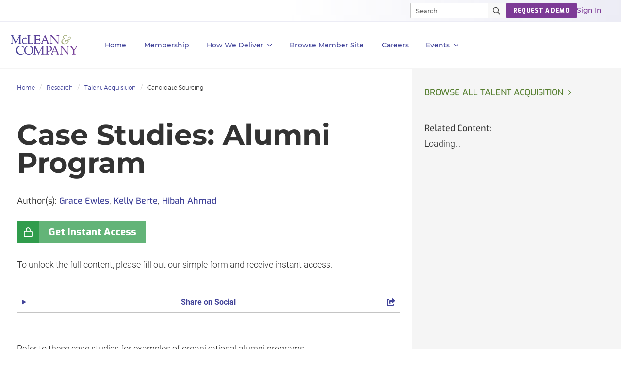

--- FILE ---
content_type: text/html; charset=utf-8
request_url: https://hr.mcleanco.com/research/case-studies-alumni-program
body_size: 21543
content:

<!DOCTYPE html>
<html lang="en" prefix="og: http://ogp.me/ns#">
  <head>
    
    <meta http-equiv="X-UA-Compatible" content="IE=Edge" />
<meta charset="utf-8">
<meta name="viewport" content="width=device-width, initial-scale=1.0">
<title>Case Studies: Alumni Program | McLean & Company</title>
<script src="//cdn.bizible.com/scripts/bizible.js" async="async"></script>
<meta http-equiv="Content-Type" content="text/html; charset=utf-8" />
<meta http-equiv="pragma" content="no-cache"/>
<meta http-equiv="expires" content="0"/>
<meta http-equiv="cache-control" content="no-cache"/>
  <!-- Google tag (gtag.js) -->
  <script>
    window.dataLayer = window.dataLayer || [];
    function gtag(){dataLayer.push(arguments);}
    gtag('js', new Date());

    gtag('event', 'page_view', {
                              'event_label': 'user_status',
                              'user_type': "prospect",
                              'logged_in': "false",
                              'membership_level': "",
                              'userId': ""
                              });
  </script>

  <!-- Pardot Tracking Script -->
  <script type="text/javascript">
piAId = '132451';
piCId = '1367';

piCId = '4632'
    
piHostname = 'pi.pardot.com';

(function() {
	function async_load(){
		var s = document.createElement('script'); s.type = 'text/javascript';
		s.src = ('https:' == document.location.protocol ? 'https://pi' : 'http://cdn') + '.pardot.com/pd.js';
		var c = document.getElementsByTagName('script')[0]; c.parentNode.insertBefore(s, c);
	}
	if(window.attachEvent) { window.attachEvent('onload', async_load); }
	else { window.addEventListener('load', async_load, false); }
})();
</script>



<!-- Google Tag Manager -->
<script>
  (function(w,d,s,l,i){w[l]=w[l]||[];w[l].push({'gtm.start':
  new Date().getTime(),event:'gtm.js'});var f=d.getElementsByTagName(s)[0],
  j=d.createElement(s),dl=l!='dataLayer'?'&l='+l:'';j.async=true;j.src=
  'https://www.googletagmanager.com/gtm.js?id='+i+dl;f.parentNode.insertBefore(j,f);
  })(window,document,'script','dataLayer','GTM-PS668XQ');
</script>

<meta name="google-site-verification" content="cNb6_7A0bKU-6eFCDOX_MV2kZPz5PD6_T1qtpnPkoN0" />


<meta name="csrf-param" content="authenticity_token" />
<meta name="csrf-token" content="cBkOkfBnEyjZf1O8Waqp51su5GT3rBUclI5bue0DgBP95Ksor78sPBi3qo9tYBTIXHcqw8U3ZR4aQ78jU9K1Sw" />

<!--[if lt IE 9]>
 <script>
    document.createElement('header');
    document.createElement('nav');
    document.createElement('section');
    document.createElement('article');
    document.createElement('aside');
    document.createElement('footer');
 </script>
<![endif]-->

<meta name="product" content="hr|">
<meta name="product_slug" content="case-studies-alumni-program">
<meta name="publicationtype" content="case-study">
<meta name="lifecycle" content="">
<meta name="categories" content="|talent-acquisition|candidate-sourcing|">
<meta name="publishdate" content="2022-04-12">
<meta name="date.modified" content="2022-04-12">
<meta name="authors" content="Grace Ewles|Kelly Berte|Hibah Ahmad|">
<meta property="og:title" content="Case Studies: Alumni Program" />
<meta name="title" content="Case Studies: Alumni Program">
<meta property="og:description" content="Candidate Sourcing | Refer to these case studies for examples of organizational alumni programs."/>
<meta name="description" content="Candidate Sourcing | Refer to these case studies for examples of organizational alumni programs.">
<meta name="keywords" content="Alumni Engagement, Alumni Network, Alumni Program, Boomerang employees, Company Alumni, Connecting to ex-employees, Corporate Alumni Program, Former employee group, Former employee program, Organizational Alumni">
<meta property="og:url" content="https://hr.mcleanco.com/research/case-studies-alumni-program" />
<meta property="og:image" content="https://cdn1.mcleanco.com/assets/social-logo-hr-6bbd34ab432897c4c076957c20731d42275c2294b747c4fac9b29226f961478c.jpg" />
<meta name="twitter:card" content="summary" />
<meta property="og:type" content="website" />

<link href="https://hr.mcleanco.com/research/case-studies-alumni-program" rel="canonical">

<!-- Le HTML5 shim, for IE6-8 support of HTML elements -->
<!--[if lt IE 9]>
  <script src="//html5shim.googlecode.com/svn/trunk/html5.js" type="text/javascript"></script>
<![endif]-->

  <link rel="stylesheet" href="https://cdn0.mcleanco.com/assets/hr/application-217c4f549a370b3b752ba9c0751ef69a8e53e0feddd79871ceda8ebddd543b3f.css" media="all" />
<link rel="stylesheet" href="https://cdn1.mcleanco.com/assets/structured/mclean/application-46238fedeee933c1d8d7df0712b84ac0d0be13e09044985c55a7f956e7b817d2.css" media="all" />

<!--[if lt IE 9]>
  <link rel="stylesheet" href="https://cdn3.mcleanco.com/assets/ie-9f3f663920417c041ad6806f1ed88e78a77f896b6ca9d7fb4624772f15ab58a2.css" media="all" />
<![endif]-->
<!--[if IE 7]>
  <link rel="stylesheet" href="https://cdn3.mcleanco.com/assets/font-awesome-ie7.min-ed7dca9ce96faa92a54c71941cc8df44bed6db361ab585c2fe8b702a89403bf9.css" media="all" />
<![endif]-->
<!--[if IE 9]>
  <link rel="stylesheet" href="https://cdn0.mcleanco.com/assets/ie9-709ba04e207f30e995eb55453a4d7113e840e9a2fe3a35c33b7d321e4493a246.css" media="all" />
<![endif]-->

<script src="https://cdn0.mcleanco.com/assets/es_application-362da3c5f5ddc9bccc2a4b49049a94b22bf214abb6d1e3246121a6fafcb2edeb.js"></script>
<script src="https://cdn0.mcleanco.com/assets/bootstrap3/application-e917ff00bd489eebef7a0693f61940ab6856ba104b9f2d1b88654eb4d5a1ad20.js"></script>
<script src="https://cdn2.mcleanco.com/assets/itrg/gainsight-5be324dab408d12c7daa4cd360e071d882c03ec586c61324cea277f960fb6d84.js"></script>
<script src="https://kit.fontawesome.com/6b0b0f72af.js" crossorigin="anonymous"></script>

<noscript><style type="text/css">.noscript-hide{display: none;}</style></noscript>

  <link rel="stylesheet" href="https://cdn0.mcleanco.com/assets/flowplayer-5a1bf7311ee7b152bcca779d09eec8d0508637d6e1c4d2848a54d5c86261855a.css" />
  <script src="https://cdn3.mcleanco.com/assets/flowplayer.min-272a4685c5040df570f52c0aa312aca69657248546b58c31410a228acc7499e2.js"></script>
  <script src="https://cdn1.mcleanco.com/assets/fas.min-cca58ef38a77821e61fc76e0f0ab37a47196263a192b65407420c7f7c39750ce.js"></script>
  <script src="https://cdn1.mcleanco.com/assets/subtitles.min-ac712fb67dc16b949db1e401f6a1a396c62f12e9dbf4f0469cb7be11b16d32e0.js"></script>
  <script src="https://cdn0.mcleanco.com/assets/speed.min-8fcced214a2088492fb25ae2ba307a3739fe7f011039581b2e75fdd2fe8793ae.js"></script>
  <script src="https://cdn1.mcleanco.com/assets/share.min-792b4ca3f8f8c9cf0b78f007245f77a1424719a91cc67da5b356e8223456022e.js"></script>
  <script src="https://cdn1.mcleanco.com/assets/itrg/video-903cddfa1f639746d7b65f5414813d892d264d1de0e724657b6cef9b4d2b661d.js" defer="defer"></script>


<link rel="apple-touch-icon" type="image/png" href="https://cdn1.mcleanco.com/assets/hr-57-b92aa48a4c7961cfc93af7e5ebb80faf20401130062b00de4f594cdb627c6cc7.png" sizes="57x57" />
<link rel="apple-touch-icon" type="image/png" href="https://cdn2.mcleanco.com/assets/hr-60-658220e4c12726ef5e42e51f121adc0329482b892930457a463e0de11d5f5b21.png" sizes="60x60" />
<link rel="apple-touch-icon" type="image/png" href="https://cdn0.mcleanco.com/assets/hr-72-e49689a775017190a1a19f1eb935affa841f16a217e796d63c723e374dca21e3.png" sizes="72x72" />
<link rel="apple-touch-icon" type="image/png" href="https://cdn2.mcleanco.com/assets/hr-76-5adf5d21d765bf516bddbc2a657dc2235159fc5d089cfe57c07e44ecfe235846.png" sizes="76x76" />
<link rel="apple-touch-icon" type="image/png" href="https://cdn3.mcleanco.com/assets/hr-114-b3518f0be8efc62d16389a7d481ad8a02ec8607a382721d41f9040d04b142d8d.png" sizes="114x114" />
<link rel="apple-touch-icon" type="image/png" href="https://cdn0.mcleanco.com/assets/hr-120-57469bca27d9fa7115b3ab78da2248b5373446b4576bd0bf03a54a37258a60f9.png" sizes="120x120" />
<link rel="apple-touch-icon" type="image/png" href="https://cdn1.mcleanco.com/assets/hr-144-303e2ec3a78a4458e5163bd5e9d232c937ce4157a97bee35bcf52e2aca1c0597.png" sizes="144x144" />
<link rel="apple-touch-icon" type="image/png" href="https://cdn0.mcleanco.com/assets/hr-152-71bfa17d5dec5998677906558a9b77f938d235f4c45ce023df8b0f1dfe98a537.png" sizes="152x152" />
<link rel="apple-touch-icon" type="image/png" href="https://cdn2.mcleanco.com/assets/hr-180-593c07cbcf145a86315f72b3704eb3bb0a0f7c3f3ab5f1bd55c3a0b1004309cb.png" sizes="180x180" />
<link rel="icon" type="image/png" href="https://cdn2.mcleanco.com/assets/hr-16-5908046a163167ba674520c244e790c036eaa66719fb5bb869f282585c980750.png" sizes="16x16" />
<link rel="icon" type="image/png" href="https://cdn3.mcleanco.com/assets/hr-32-3aeba9aa40c724c12327391ad5835b6901b601f65139d3d557514e3dd53b0d1f.png" sizes="32x32" />
<link rel="icon" type="image/png" href="https://cdn3.mcleanco.com/assets/hr-96-83cbc2a09714d8d4eec4cf23b2c1df4218bd01d51f1f12baa687c55a9599f222.png" sizes="96x96" />
<link rel="icon" type="image/png" href="https://cdn0.mcleanco.com/assets/hr-192-5493b5b5fdf5b88e5a0d5ad065c3392e08f7cb61ab20e1a412ec15a66c307c5a.png" sizes="192x192" />

<script src="//js.pusher.com/4.1/pusher.min.js"></script>

<script>
  document.addEventListener('DOMContentLoaded', function() {
      if(document.querySelectorAll('[data-pusher-enabled=true]').length > 0) {
        Pusher.logToConsole = false;
        window.pusher = new Pusher('3623975eed510f4eb9d5', {
          cluster: 'mt1',
          encrypted: 'true'
        });
      }
  });
</script>


      <!-- Google tag (gtag.js) -->
  <script>
    window.dataLayer = window.dataLayer || [];
    function gtag(){dataLayer.push(arguments);}
    gtag('js', new Date());

    gtag('event', 'page_view', {
                              'event_label': 'user_status',
                              'user_type': "prospect",
                              'logged_in': "false",
                              'membership_level': "",
                              'userId': ""
                              });
  </script>

  <!-- Pardot Tracking Script -->
  <script type="text/javascript">
piAId = '132451';
piCId = '1367';

piCId = '4632'
    
piHostname = 'pi.pardot.com';

(function() {
	function async_load(){
		var s = document.createElement('script'); s.type = 'text/javascript';
		s.src = ('https:' == document.location.protocol ? 'https://pi' : 'http://cdn') + '.pardot.com/pd.js';
		var c = document.getElementsByTagName('script')[0]; c.parentNode.insertBefore(s, c);
	}
	if(window.attachEvent) { window.attachEvent('onload', async_load); }
	else { window.addEventListener('load', async_load, false); }
})();
</script>



<!-- Google Tag Manager -->
<script>
  (function(w,d,s,l,i){w[l]=w[l]||[];w[l].push({'gtm.start':
  new Date().getTime(),event:'gtm.js'});var f=d.getElementsByTagName(s)[0],
  j=d.createElement(s),dl=l!='dataLayer'?'&l='+l:'';j.async=true;j.src=
  'https://www.googletagmanager.com/gtm.js?id='+i+dl;f.parentNode.insertBefore(j,f);
  })(window,document,'script','dataLayer','GTM-PS668XQ');
</script>

    
      <script type="application/ld+json">
    {
      "@context": "https://schema.org",
      "@type": "BreadcrumbList",
      "itemListElement":
      [
          {
            "@type": "ListItem",
            "position": 1,
            "item":
            {
              "@id": "https://hr.mcleanco.com/",
              "name": "Home"
            }
          },
          {
            "@type": "ListItem",
            "position": 2,
            "item":
            {
              "@id": "https://hr.mcleanco.com/hr-resources/research",
              "name": "Research"
            }
          },
          {
            "@type": "ListItem",
            "position": 3,
            "item":
            {
              "@id": "https://hr.mcleanco.com/browse/talent-acquisition",
              "name": "Talent Acquisition"
            }
          },
          {
            "@type": "ListItem",
            "position": 4,
            "item":
            {
              "@id": "https://hr.mcleanco.com/browse/talent-acquisition/candidate-sourcing",
              "name": "Candidate Sourcing"
            }
          }
      ]
    }
  </script>

    <script>
      document.addEventListener('DOMContentLoaded', function () {
        var publicationGainsightProperties = JSON.parse(document.querySelector('#gainsight-publication-properties').dataset.gainsightJson);
        itrg.Gainsight.submit_gainsight_event(publicationGainsightProperties);
      });
    </script>

      <!-- Start VWO Async SmartCode -->
  <link rel="preconnect" href="https://dev.visualwebsiteoptimizer.com" />
  <script type='text/javascript' id='vwoCode'>
  window._vwo_code || (function() {
  var account_id=929392,
  version=2.1,
  settings_tolerance=2000,
  hide_element='body',
  hide_element_style = 'opacity:0 !important;filter:alpha(opacity=0) !important;background:none !important;transition:none !important;',
  /* DO NOT EDIT BELOW THIS LINE */
  f=false,w=window,d=document,v=d.querySelector('#vwoCode'),cK='_vwo_'+account_id+'_settings',cc={};try{var c=JSON.parse(localStorage.getItem('_vwo_'+account_id+'_config'));cc=c&&typeof c==='object'?c:{}}catch(e){}var stT=cc.stT==='session'?w.sessionStorage:w.localStorage;code={nonce:v&&v.nonce,use_existing_jquery:function(){return typeof use_existing_jquery!=='undefined'?use_existing_jquery:undefined},library_tolerance:function(){return typeof library_tolerance!=='undefined'?library_tolerance:undefined},settings_tolerance:function(){return cc.sT||settings_tolerance},hide_element_style:function(){return'{'+(cc.hES||hide_element_style)+'}'},hide_element:function(){if(performance.getEntriesByName('first-contentful-paint')[0]){return''}return typeof cc.hE==='string'?cc.hE:hide_element},getVersion:function(){return version},finish:function(e){if(!f){f=true;var t=d.getElementById('_vis_opt_path_hides');if(t)t.parentNode.removeChild(t);if(e)(new Image).src='https://dev.visualwebsiteoptimizer.com/ee.gif?a='+account_id+e}},finished:function(){return f},addScript:function(e){var t=d.createElement('script');t.type='text/javascript';if(e.src){t.src=e.src}else{t.text=e.text}v&&t.setAttribute('nonce',v.nonce);d.getElementsByTagName('head')[0].appendChild(t)},load:function(e,t){var n=this.getSettings(),i=d.createElement('script'),r=this;t=t||{};if(n){i.textContent=n;d.getElementsByTagName('head')[0].appendChild(i);if(!w.VWO||VWO.caE){stT.removeItem(cK);r.load(e)}}else{var o=new XMLHttpRequest;o.open('GET',e,true);o.withCredentials=!t.dSC;o.responseType=t.responseType||'text';o.onload=function(){if(t.onloadCb){return t.onloadCb(o,e)}if(o.status===200||o.status===304){_vwo_code.addScript({text:o.responseText})}else{_vwo_code.finish('&e=loading_failure:'+e)}};o.onerror=function(){if(t.onerrorCb){return t.onerrorCb(e)}_vwo_code.finish('&e=loading_failure:'+e)};o.send()}},getSettings:function(){try{var e=stT.getItem(cK);if(!e){return}e=JSON.parse(e);if(Date.now()>e.e){stT.removeItem(cK);return}return e.s}catch(e){return}},init:function(){if(d.URL.indexOf('__vwo_disable__')>-1)return;var e=this.settings_tolerance();w._vwo_settings_timer=setTimeout(function(){_vwo_code.finish();stT.removeItem(cK)},e);var t;if(this.hide_element()!=='body'){t=d.createElement('style');var n=this.hide_element(),i=n?n+this.hide_element_style():'',r=d.getElementsByTagName('head')[0];t.setAttribute('id','_vis_opt_path_hides');v&&t.setAttribute('nonce',v.nonce);t.setAttribute('type','text/css');if(t.styleSheet)t.styleSheet.cssText=i;else t.appendChild(d.createTextNode(i));r.appendChild(t)}else{t=d.getElementsByTagName('head')[0];var i=d.createElement('div');i.style.cssText='z-index: 2147483647 !important;position: fixed !important;left: 0 !important;top: 0 !important;width: 100% !important;height: 100% !important;background: white !important;';i.setAttribute('id','_vis_opt_path_hides');i.classList.add('_vis_hide_layer');t.parentNode.insertBefore(i,t.nextSibling)}var o=window._vis_opt_url||d.URL,s='https://dev.visualwebsiteoptimizer.com/j.php?a='+account_id+'&u='+encodeURIComponent(o)+'&vn='+version;if(w.location.search.indexOf('_vwo_xhr')!==-1){this.addScript({src:s})}else{this.load(s+'&x=true')}}};w._vwo_code=code;code.init();})();
  </script>
  <!-- End VWO Async SmartCode -->

    <meta name="insight-app-sec-validation" content="30ea2caa-b41b-4c05-9c1d-8aec6640cb94">
    <link href="//netdna.bootstrapcdn.com/font-awesome/3.2.1/css/font-awesome.css" rel="stylesheet">
        <script>
    (function(w,q){w['QualifiedObject']=q;w[q]=w[q]||function(){(w[q].q=w[q].q||[]).push(arguments)};})(window,'qualified')
    </script>
    <script async src="https://js.qualified.com/qualified.js?token=eFMmDoxHksxZpMXa"></script>

  </head>
  <body
    data-layout='bootstrap3/application_new'
    data-site-slug=hr
    
    data-user-type=prospect data-logged-in=false
  >
    
<!-- Google Tag Manager (noscript) -->
<noscript><iframe src="https://www.googletagmanager.com/ns.html?id=GTM-PS668XQ&gtm_auth=l7aj_ih0nR4dqYyfFqTUuA&gtm_preview=env-5&gtm_cookies_win=x"
height="0" width="0" style="display:none;visibility:hidden"></iframe></noscript>
<!-- End Google Tag Manager (noscript) -->

    
    <noscript>
  <div class="alert alert-warning"><ul><li>Please enable javascript in your browser settings and refresh the page to continue.</li></ul></div>
</noscript>

    

    <div id="body-modal-yield">
      
    </div>
    <div id="body-wrap" class='silo talent-acquisition'>
      <div id="page_header">
            <header id="mco-layout-nav-acquire">
  <nav aria-label="Main">
    <div class="nav--container">

      <div class="nav--logo">
          <a href="/">
            <img alt="McLean &amp; Company" class="logo-svg nav-2023-logo-ga" src="https://cdn0.mcleanco.com/assets/logos/mco-logo-purple-gradient-fa5e1605e1e79257e68318a053194960a5019b88c90d435c20b58ce5cf54c373.svg" />
</a>      </div>

      <div class="primary-container">
        <ul class="primary-nav">
          <li role="presentation" class="primary-nav--list">
            <a class="dark-purple-500 top-level nav-2023-home-ga" href="/">Home</a>
          </li>

          <li role="presentation" class="primary-nav--list">
            <a class="dark-purple-500 top-level nav-2023-membership-ga" href="/membership">Membership</a>
          </li>

          <li role="presentation" class="primary-nav--list nav-menu--box">
            <a href="#" role="button" aria-controls="primary-nav--hr-diagnostics" class="dark-purple-500 top-level nav-menu--btn nav-2023-how-we-deliver-ga">
              How We Deliver<span class="icon link-angle" aria-hidden="true"></span>
            </a>
            <div class="primary-nav--menu">
              <div class="primary-nav--close-btn">
                <button class="close-mega-menu" aria-label="Close Menu">
                  <img alt="Close" src="https://cdn2.mcleanco.com/assets/hr/nav/close-button-x-653192eb945dba7146fad16bc44f3636bf41c935ea3dc5cf58f86ea63c36d1c3.svg" />
                </button>
              </div>
              <ul class="primary-nav--links-container flex" id="primary-nav--hr-diagnostics">
                <li class="links col-1">
                  <ul class="mega-menu-items">
                    <li>
                      <a class="dark-purple-500 hed-xxs nav-2023-executive-services-ga" href="/services/executive-services">Executive Services</a>
                      <span class="body-xs">Accelerate your personal development and tackle HR challenges with the guidance of an HR leader.</span>
                    </li>
                    <li>
                      <a class="dark-purple-500 hed-xxs nav-2023-workshops-ga" href="/services/workshops">Workshops</a>
                      <span class="body-xs">An innovative approach to kick start strategic HR projects. Your most pressing HR problems solved in one week...</span>
                    </li>
                    <li>
                      <a class="dark-purple-500 hed-xxs nav-2023-all-services-ga" href="/services">All Services</a>
                      <span class="body-xs">Explore all of our membership services.</span>
                    </li>
                  </ul>
                </li>
                <li class="links col-2">
                  <ul class="mega-menu-items">
                    <li>
                      <a class="dark-purple-500 hed-xxs nav-2023-hr-diagnostics-surveys-ga" href="/hr-diagnostics">HR Diagnostic Surveys</a>
                      <span class="body-xs">Our diagnostics are the simplest way to collect the data you need and turn it into actionable insights.</span>
                    </li>
                    <li>
                      <a class="dark-purple-500 hed-xxs nav-2023-training-programs-ga" href="/training/programs">Training Programs</a>
                      <span class="body-xs">Designed to improve skills through real-world examples and facilitated conversations.</span>
                    </li>
                  </ul>
                </li>
                <li class="links col-3">
                  <ul class="mega-menu-items">
                    <li>
                      <a class="dark-purple-500 hed-xxs nav-2023-guided-implementations-ga" href="/services/guided-implementations">Guided Implementations</a>
                      <span class="body-xs">Receive unlimited over-the-phone support when you need it most to navigate projects successfully.</span>
                    </li>
                    <li>
                      <a class="dark-purple-500 hed-xxs nav-2023-hr-research-ga" href="/browse">HR Research</a>
                      <span class="body-xs">Our research and advisory covers hundreds of HR topics across all core roles within the industry.</span>
                    </li>
                  </ul>
                </li>
                <li class="links promo--container">
  
  
</li>

              </ul>
            </div>
          </li>

          <li role="presentation" class="primary-nav--list">
            <a id="browse-member-site-link-nav" class="dark-purple-500 top-level ga-bms-link nav-2023-browse-member-ga" role="button" href="https://hr.mcleanco.com/research/case-studies-alumni-program">Browse Member Site</a>
          </li>

          <li role="presentation" class="primary-nav--list">
            <a class="dark-purple-500 top-level nav-2023-careers-ga" role="button" href="/about/careers">Careers</a>
          </li>

            <li role="presentation" class="primary-nav--list nav-menu--box">
              <a role="button" aria-controls="primary-nav--events" class="dark-purple-500 top-level nav-menu--btn" id="events-dropdown-link-nav" href="#">
                Events<span class="icon link-angle" aria-hidden="true"></span>
</a>              <div class="primary-nav--menu">
                <div class="primary-nav--close-btn">
                  <button class="close-mega-menu" aria-label="Close Menu">
                    <img alt="Close" src="https://cdn2.mcleanco.com/assets/hr/nav/close-button-x-653192eb945dba7146fad16bc44f3636bf41c935ea3dc5cf58f86ea63c36d1c3.svg" />
                  </button>
                </div>
                <ul class="primary-nav--links-container flex" id="primary-nav--events">
                  <li class="links col-1">
                    <ul class="mega-menu-items">
                      <li><a id="upcoming-events-link-nav" class="dark-purple-500 lead-link" href="/events">Upcoming Events</a></li>
                      <li><a id="mclean-signature-link-nav" class="dark-purple-500 lead-link" href="/events/mclean-company-signature">McLean Signature</a></li>
                      <li><a id="peer-forum-link-nav" class="dark-purple-500 lead-link" href="/events/executive-peer-forum">HR Executive Peer Forum</a></li>
                    </ul>
                  </li>
                  <li class="links promo--container">
  
  
</li>

                </ul>
              </div>
            </li>
        </ul>
      </div>

      <div class="switch-section">
        <div class="top-bar--wrapper">
          <ul class="top-bar--links">
            <li role="presentation" class="nav-search">
              <div class="mco-nav-search-bar">
  <form class="search-form" data-controller="search-form" action="https://hr.mcleanco.com/search" accept-charset="UTF-8" method="get">
    <div class="search--container">
      <input type="search" name="q" id="searchInput" class="search-input" size="20" placeholder="Search" maxlength="255" aria-label="Search" data-search-form-target="input" />
      <div class="search--icons">
        <a tabindex="-1" class="search--close" id="close-button" role="button" aria-label="Clear results"></a>
      </div>
    </div>
    <button id="main-search-submit" name="button" class="main-search-submit nav-2023-search-ga" type="submit" aria-label="Submit Search">
      <img alt="Search" class="search--icon" src="https://cdn1.mcleanco.com/assets/hr/nav/magnifying-glass-pro-8adfc90491e129c9dd4299fb34c229c4b6c913e745d44f52ceb32f6a446fa61f.svg" />
      <img alt="Search" class="search--icon active" src="https://cdn3.mcleanco.com/assets/hr/nav/magnifying-glass-pro-white-3c5fc75998d051817ed728a1beb813da52b5580a36285a067bf9c1ce29d524d9.svg" />
    </button>
</form></div>

            </li>
            <li role="presentation">
              <a class="mco-label-default white btn-cta btn-purple nav-2023-request-demo-ga" role="button" href="/request-a-demo">REQUEST A DEMO</a>
            </li>
            <li role="presentation">
              <a class="dek-sm light-purple-500 ga-login nav-2023-sign-in-ga" href="https://hr.mcleanco.com/session/new?login_redirect=%2Fresearch%2Fcase-studies-alumni-program">Sign In</a>
            </li>
          </ul>
        </div>
      </div>
    </div>

    <div class="nav-container--mobile">
      <div class="mobile--nav flex">
        <div class="mobile--logo">
            <a href="/">
              <img alt="McLean &amp; Company" src="https://cdn0.mcleanco.com/assets/logos/mco-logo-purple-gradient-fa5e1605e1e79257e68318a053194960a5019b88c90d435c20b58ce5cf54c373.svg" />
</a>        </div>
        <div class="mobile--start-menu flex">
          <button class="mobile--nav-top--search" aria-controls="mco-acq-mobile-nav">
            <img alt="Close" src="https://cdn1.mcleanco.com/assets/hr/nav/magnifying-glass-pro-mobile-a058233c1dac4850748ef36022118be098cbf6a3fd08bf9d6d3fc812812d9ae9.svg" />
          </button>
          <button class="mobile--nav-top--menu" aria-controls="mco-acq-mobile-nav-search">
            <img alt="Menu" src="https://cdn3.mcleanco.com/assets/hr/nav/hamburger-lines-1b085e5392f70c893b563bf407ac830b5958aa1d1eaeddf9aaefeaeaad90a84a.svg" />
          </button>
          <button class="mobile-menu-close hide">
            <img alt="Close" src="https://cdn2.mcleanco.com/assets/hr/nav/close-button-x-653192eb945dba7146fad16bc44f3636bf41c935ea3dc5cf58f86ea63c36d1c3.svg" />
          </button>
        </div>

        <div class="mobile-search-container">
          <div class="mobile-nav-search" id="mco-acq-mobile-nav-search">
            <div class="nav-search">
              <div class="mco-mobile-nav--search-bar flex">
  <form class="search-form" data-controller="search-form" action="https://hr.mcleanco.com/search" accept-charset="UTF-8" method="get">
    <div class="search--container">
      <button id="main-search-submit" class="main-search-submit nav-2023-search-ga" type="submit">
        <img alt="Close" src="https://cdn1.mcleanco.com/assets/hr/nav/magnifying-glass-pro-mobile-a058233c1dac4850748ef36022118be098cbf6a3fd08bf9d6d3fc812812d9ae9.svg" />
      </button>
      <input id="searchInput" class="search-input" size="20" name="q" type="search" placeholder="Search" maxlength="255" data-search-form-target="input"></input>
      <div class="search--icons">
        <button tabindex="-1" class="search--close" id="close-button" role="button" aria-label="Clear results"></button>
      </div>
    </div>
</form></div>

            </div>
              <div class="mobile-nav--suggested-search">
    <ul>
      <li class="title mco-label-default dark-purple-500">Suggested Pages</li>
        <li> <a href="https://hr.mcleanco.com/training/programs">Training Programs</a> </li>
        <li> <a href="https://hr.mcleanco.com/hr-diagnostics">Diagnostics</a> </li>
        <li> <a href="https://hr.mcleanco.com/services/executive-services">Executive Services</a> </li>
    </ul>
  </div>

          </div>
        </div>

        <div class="mobile-container">
          <ul class="mobile-nav flex" id="mco-acq-mobile-nav">
            <li role="presentation" class="mobile-nav--list">
              <a class="dark-purple-500 mobile-menu nav-2023-home-ga" href="/">Home</a>
            </li>

            <li role="presentation" class="mobile-nav--list">
              <a class="dark-purple-500 mobile-menu nav-2023-membership-ga" href="/membership">Membership</a>
            </li>

            <li role="presentation" class="mobile-nav--list">
              <a role="button" aria-controls="mco-acq-mobile-menu--how-we-deliver" class="dark-purple-500 mobile-menu nav-menu--btn-mobile icon link-angle nav-2023-how-we-deliver-ga">How We Deliver</a>
              <div role="menu" class="mobile-nav--menu hide-list">
                <ul class="mobile-nav--links-container flex">
                  <li role="presentation" class="links">
                    <ul class="mobile-menu-items" id="mco-acq-mobile-menu--how-we-deliver">
                      <div class="prev-link link-angle-left dark-purple-500">All</div>
                      <h2 class="mco-label-default dark-purple-500">How We Deliver</h2>
                      <li><a class="dark-purple-500 light-font nav-2023-executive-services-ga" href="/services/executive-services">Executive Services</a></li>
                      <li><a class="dark-purple-500 light-font nav-2023-hr-diagnostics-surveys-ga" href="/hr-diagnostics">HR Diagnostic Surveys</a></li>
                      <li><a class="dark-purple-500 light-font nav-2023-guided-implementations-ga" href="/services/guided-implementations">Guided Implementations</a></li>
                      <li><a class="dark-purple-500 light-font nav-2023-workshops-ga" href="/services/workshops">Workshops</a></li>
                      <li><a class="dark-purple-500 light-font nav-2023-training-programs-ga" href="/training/programs">Training Programs</a></li>
                      <li><a class="dark-purple-500 light-font nav-2023-hr-research-ga" href="/browse">HR Research</a></li>
                      <li><a class="dark-purple-500 light-font nav-2023-all-services-ga" href="/services">All Services</a></li>
                    </ul>
                  </li>
                </ul>
              </div>
            </li>

            <li role="presentation" class="mobile-nav--list">
              <a id="browse-member-site-link-nav-mobile" class="dark-purple-500 mobile-menu ga-bms-link nav-2023-browse-member-ga" role="menuitem" href="https://hr.mcleanco.com/research/case-studies-alumni-program">Browse Member Site</a>
            </li>

            <li role="presentation" class="mobile-nav--list">
              <a class="dark-purple-500 mobile-menu nav-2023-careers-ga" role="menuitem" href="/about/careers">Careers</a>
            </li>

              <li role="presentation" class="mobile-nav--list">
                <a role="button" aria-controls="mco-eng-mobile-menu--events" class="dark-purple-500 mobile-menu mobile-nav--events nav-menu--btn-mobile icon link-angle" id="mobile-events-dropdown-link-nav" href="#">Events</a>
                <div role="menu" class="mobile-nav--menu hide-list">
                  <ul class="mobile-nav--links-container flex">
                    <li role="presentation" class="links">
                      <ul class="mobile-menu-items" id="mco-acq-mobile-menu--events">
                        <div class="prev-link link-angle-left dark-purple-500">All</div>
                        <h2 class="mco-label-default dark-purple-500">Events</h2>
                        <li><a class="dark-purple-500 light-font" id="mobile-upcoming-events-link-nav" href="/events">Upcoming Events</a></li>
                        <li><a class="dark-purple-500 light-font" id="mobile-mclean-signature-link-nav" href="/events/mclean-company-signature">McLean Signature</a></li>
                        <li><a id="peer-forum-link-nav" class="dark-purple-500 light-font" href="/events/executive-peer-forum">HR Executive Peer Forum</a></li>
                      </ul>
                    </li>
                  </ul>
                </div>
              </li>
            <hr>

            <li role="presentation" class="mobile-nav--trial">
              <p class="light-purple-500">Start Your HR Team's 30-Day Trial.</p>
              <a class="mco-label-default white btn-cta btn-purple nav-2023-request-demo-ga" role="button" href="/request-a-demo">REQUEST A DEMO</a>
            </li>

            <li role="presentation" class="mobile-nav--sign-in">
              <p class="dark-purple-500">Already have an account?</p>
              <!-- This link is a placeholder to repview session page -->
              <a class="hed-xxs light-purple-500 ga-login nav-2023-sign-in-ga" href="https://hr.mcleanco.com/session/new?login_redirect=%2Fresearch%2Fcase-studies-alumni-program">Sign In</a>
            </li>
          </ul>
        </div>
      </div>
    </div>
  </nav>
</header>


      </div>

      <div class="content">
        
          <div id="flash">
    
  </div>

        

<div id="publication" class="publication-styles-2022">

  


  

  <section class="pub-content">
    <div class="container">
      <div class="row">
        <div class="col-md-8 pub-body">
          

<ul class="breadcrumb">
    <li><a id="breadcrumb-link-home" href="https://hr.mcleanco.com/">Home</a>  </li>
    <li><a id="breadcrumb-link-research" href="https://hr.mcleanco.com/hr-resources/research">Research</a>  </li>
    <li><a id="breadcrumb-link-talent-acquisition" href="https://hr.mcleanco.com/browse/talent-acquisition">Talent Acquisition</a>  </li>
    <li><a id="breadcrumb-link-candidate-sourcing" href="https://hr.mcleanco.com/browse/talent-acquisition/candidate-sourcing">Candidate Sourcing</a> </li>
</ul>


          <h1>Case Studies: Alumni Program</h1>

          <p class="pub-meta">
                  Author(s):
                <strong class="author">Grace Ewles</strong>,
                <strong class="author">Kelly Berte</strong>,
                <strong class="author">Hibah Ahmad</strong>
                  <br>
          </p>


            <div class="row">
  <div class="col-sm-12 publication-ctas">

  </div>
</div>


              <div class="col-sm-12 no-padding get-access-pub-side">
  <div class="article-download right">
    <div class="article-download-inside">
      <div class="ribbon">
        <div class="articleDownloadHeader">
          <h3>
            1 Download
          </h3>
        </div>
        <div class="articleDownloadPadding">
            <a class="fa-button-green fa-lock bounceY instant-access js-ga_event pardotTrackClick unlock-button" id="launch-unlock-modal-publication-body" data-toggle="modal" data-ga-category="Unlock" data-ga-action="Form Shown" data-ga-label="" data-ga-uniq="true" href="#unlock-modal">Get Instant Access</a>
            <div class="unlock-text">To unlock the full content, please fill out our simple form and receive instant access.</div>
            
<div id="unlock-modal" class="js-customer_request_modal modal fade acquire-download-modal trial-expand js-unlock_modal" tabindex="-1" role="dialog" aria-labelledby="unlock-modal_title" aria-hidden="true" data-logged-in="0" data-layout-version="3">
  <div class="modal-dialog">
    <div class="modal-content">
      <div class="modal-header">
        <button type="button" class="close" data-dismiss="modal" aria-hidden="true"><span class="fa fa-remove"></span></button>
          <h3 id="unlock-modal_subject">Unlock Case Study</h3>
          <h4 id="unlock-modal_title">Get Instant Access</h4>
      </div>
      <div class="modal-body" style="overflow-x:hidden;">
          <p class="alert-block-bot">
  <span class="alert-icon"></span>
  <span class="alert-text">
    Our systems detected an issue with your IP. If you think this is an error please submit your concerns via our <a href="/about/contact_us">contact form</a>.
  </span>
</p>
      </div>
    </div>
  </div>
</div>


        </div>
      </div>
    </div>
  </div>
</div>


            <div class="pub-social">
              <div id="content-item-98583">
                <div class="social-share-bar">


  <details class="details social-section" data-controller="details-toggle" data-details-toggle-target="details">
  <summary class="details__summary">
    Share on Social
    <span class="fa fa-share-square" aria-hidden="true"></span>
  </summary>
  <div class="details__content">
    
    <p>Select Social Platform:</p>
<div class="social-links-widget">
  <a class="ds-button-social" id="share-on-twitter-link" target="_blank" title="Share on X" data-ga-social="twitter" data-ga-publication-title="Publication - Case Studies: Alumni Program" data-gainsight-json="{}" href="https://twitter.com/intent/tweet?text=Case+Studies%3A+Alumni+Program -&amp;url=https://hr.mcleanco.com/research/case-studies-alumni-program">
    <span class="fa-brands fa-x-twitter" aria-hidden="true"></span>
    <span class="sr-only">Share on X</span>
</a>
  <a class="ds-button-social" id="share-on-linkedin-link" target="_blank" title="Share on LinkedIn" data-ga-social="linkedIn" data-ga-publication-title="Publication - Case Studies: Alumni Program" data-gainsight-json="{}" href="http://www.linkedin.com/shareArticle?mini=true&amp;url=https://hr.mcleanco.com/research/case-studies-alumni-program&amp;title=Case+Studies%3A+Alumni+Program">
    <span class="fa-brands fa-linkedin" aria-hidden="true"></span>
    <span class="sr-only">Share on LinkedIn</span>
</a></div>


    <button type="button"
        class="close-details-btn btn-block js-social-dropdown-cancel"
        data-action="details-toggle#close"
        id="share-on-social-cancel-link">
  Cancel
</button>

  </div>
</details>


</div>

              </div>
            </div>

              <span id="gainsight-publication-properties" data-gainsight-json="{}"></span>

<div id="article" class="case-study">



      <div class="seo_summary">
<p>Refer to these case studies for examples of organizational alumni programs.</p><p>These case studies will give you examples of:</p><ul><li>How a grassroots alumni group can catalyze a global program.</li><li>How alumni programs benefit organizations in the long-term.</li><li>How alumni programs can evolve over time.</li></ul>      </div>
      <div class="clearfix"></div>
</div>

            <div class="tag-list">
              <h4>Tags</h4>
                <a id="publication-tag-alumni-engagement" href="/tags/alumni-engagement">Alumni Engagement</a>, <a id="publication-tag-alumni-network" href="/tags/alumni-network-cc58a5f5-c8d6-4af3-817c-ea0bcbfe8bcb">Alumni Network</a>, <a id="publication-tag-alumni-program" href="/tags/alumni-program">Alumni Program</a>, <a id="publication-tag-boomerang-employees" href="/tags/boomerang-employees-67def3f7-7302-4c2e-8056-30192646bb9d">Boomerang employees</a>, <a id="publication-tag-company-alumni" href="/tags/company-alumni">Company Alumni</a>, <a id="publication-tag-connecting-to-ex-employees" href="/tags/connecting-to-ex-employees">Connecting to ex-employees</a>, <a id="publication-tag-corporate-alumni-program" href="/tags/corporate-alumni-program">Corporate Alumni Program</a>, <a id="publication-tag-former-employee-group" href="/tags/former-employee-group">Former employee group</a>, <a id="publication-tag-former-employee-program" href="/tags/former-employee-program">Former employee program</a>, <a id="publication-tag-organizational-alumni" href="/tags/organizational-alumni">Organizational Alumni</a>
            </div>
        </div>

          <div id="publicationaside" class="col-md-4">


              <div class="category-link">
                <span class="color-talent-acquisition">
                  <a id="browse-all-talent-acquisition-link" href="https://hr.mcleanco.com/browse/talent-acquisition">Browse all Talent Acquisition</a>
                </span>
              </div>

                <h3 class="font-condensed tracking-tight text-black">Related Content:</h3>
  <div id="most_related" class="loader">Loading...</div>

  <script language="javascript">
    count = 0;
    $(function () {
      checkRelatedPublications();
    });

    function checkRelatedPublications() {
      if($('#most_related').text() == "Loading...") {
        $.getScript('/related_publications?id=' + 98583);
      }
    }
  </script>

              <div class="clearfix"></div>
              

              <div class="related-content">
                

              </div>
          </div><!-- </publicationaside> -->


      </div>
    </div>
  </section>

</div>





      </div>
      <div class="clearfix"></div>

        <section id="feature-alert" class="feature-bar-wrapper sticky-alert">
  <div class="wrapper container-fluid ">
    
  </div>
</section>
<footer id="acquire-footer">
  <section>
    <div class="footer-cta-content">
      <h2 class="footer-heading">Want <br>Measurable <br> Results?</h2>
      <p class="cta-copy">Let us show you how. <br> Book your free consultation now.</p>
      <a class="btn-cta btn-marketing btn-marketing-green" href="/request-a-demo">Request a Demo</a>
    </div>
    <div class="footer-link-content">
      <div class="footer-top-block">
        <div class="footer-link-block">
          <h3 class="section-heading">Company</h3>
          <ul class="footer-link-list">
            <li><a class="footer-link" href="/about">About Us</a></li>
            <li><a class="footer-link" href="/about/member-testimonials">Member Testimonials</a></li>
            <li><a class="footer-link" href="/about/careers">Careers</a></li>
            <li><a class="footer-link" data-gainsight-json="{}" href="/about/contact_us">Contact Us</a></li>
            <li><a class="footer-link" href="/news">Newsroom</a></li>
          </ul>
        </div>
      </div>
      <div class="footer-link-block">
        <h3 class="section-heading">Become a Member</h3>
        <ul class="footer-link-list">
          <li><a class="footer-link" href="/membership">Membership</a></li>
        </ul>
        <br>
        <h3 class="section-heading">Member Resources</h3>
        <ul class="footer-link-list">
          <li><a class="footer-link" href="/browse">Browse Research</a></li>
          <li><a class="footer-link" href="/browse/new">Upcoming</a></li>
        </ul>
      </div>
      <div class="footer-link-block">
        <h3 class="section-heading">Services</h3>
        <ul class="footer-link-list">
          <li><a class="footer-link" href="/hr-diagnostics">HR Diagnostics</a></li>
          <li><a class="footer-link" href="/training/training-downloads">Training Downloads</a></li>
          <li><a class="footer-link" href="/training/programs">Training Programs</a></li>
          <li><a class="footer-link" href="/academy">McLean Academy</a></li>
          <li><a class="footer-link" href="/services/workshops">Workshops</a></li>
          <li><a class="footer-link" href="/services/consulting">HR Consulting</a></li>
        </ul>
        <br>
        <ul class="footer-link-list">
          <li><a class="footer-link" href="/about/usage-and-citation-policy">Usage &amp; Citation</a></li>
        </ul>
      </div>
      <div class="footer-link-block">
        <div class="link-block">
          <h3>Certifications</h3>
          <ul id="certifications">
            <li><img class="SOC-logo" alt="American Institute of Chartered Professional Accountants’ Service Organization Controls (SOC) certification" loading="lazy" src="https://cdn2.mcleanco.com/assets/certifications/SOC_NonCPA-30517ce526bb5d2eb00aad00e4d8ce09877d844e05adcfe3ce0f530a0df9ce88.png" /></li>
            <li><img class="cyber-essent-logo" alt="National Cyber Security Centre’s Cyber Essentials certification" loading="lazy" src="https://cdn0.mcleanco.com/assets/certifications/cyber-essentials-cert-41ce641e34290b357bcc14eb6e36a5c47a5ce4d97e14df8e2434f7c0a3012276.png" /></li>
            <li><img class="pwc-logo" alt="The PwC certification seal" loading="lazy" src="https://cdn0.mcleanco.com/assets/certifications/pwc-cert-91b47e8fb9ec334744daedb652b3a9e13484ce2db18035af680414c3d38ea62d.png" /></li>
          </ul>
        </div>
      </div>
    </div>
    <div class="footer-contact-content">
      <div class="footer-top-block">
        <h3>Contact Us Today</h3>
        <div class="footer-contact-block">
          <p class="phone-number">Toll-Free (US &amp; Canada):</p>
          <h3><span class="desktop-number">+1-877-281-0480</span><a id="hr-footer-north-america-phone" class="mobile-number" href="tel:+18772810480">+1-877-281-0480</a></h3>
        </div>
        <div class="footer-contact-block">
          <p class="phone-number">International:</p>
          <h3><span class="desktop-number">+1-703-544-9513</span><a id="hr-footer-international-phone" class="mobile-number" href="tel:+17035449513">+1-703-544-9513</a></h3>
          <a class="btn-cta btn-marketing btn-marketing-blue no-margin" data-gainsight-json="{}" href="/about/contact_us">Message Us</a>
        </div>
        <div class="social-list">
          <ul class="inline-list-container hr-social-list">
            <li>
              <a href="http://www.linkedin.com/companies/mclean-&amp;-company" title="Find us on LinkedIn" class="social-media-link bg-linkedin" aria-label="LinkedIn" target="_blank" rel="nofollow noopener">
                <span class="fa fa-solid fa-linkedin"></span>
              </a>
            </li>
            <li>
              <a href="http://twitter.com/hrmcleanco" title="Follow us on Twitter" class="social-media-link bg-twitter text-white" aria-label="Twitter" target="_blank" rel="nofollow noopener">
              <span class="fa-brands fa-x-twitter text-white body-xl"></span>
              </a>
            </li>
            <li>
              <img alt="" class="itrg-hashtag hr-logo img-responsive" loading="lazy" src="https://cdn3.mcleanco.com/assets/logos/mco-logo-purple-gradient-30d1171bd426f6e5f3e315f47247ed93e7cbabcee991fd8da798e9078b755981.png" />
            </li>
          </ul>
        </div>
      </div>
    </div>
  </section>
</footer>
<div class="footer-small-print">
  <span>&copy; Mclean & Company &#124; <a href="/terms">Terms of Use</a> &#124; <a href="/terms/privacy">Privacy Policy</a></span>
</div>


  <div id="mli-modal" class="refreshed-modal js-customer_request_modal modal fade refreshed-modal" tabindex="-1" role="dialog" aria_labelledby="mli-modal_title" aria_hidden="true" data-layout-version="3" data-logged-in="0" data-submission-ajax-path-present="false">
    <div class="modal-dialog">
      <div class="modal-content">
        <div class="modal-header">
          <button type="button" id='customer-request-modal-close' class="close" data-dismiss="modal" aria-hidden="true">
            <span class="fa fa-solid fa-remove"></span>
          </button>
          <h3 id="mli-modal_subject">Request a Demo</h3>
          <h4 id="mli-modal_title">IT Research &amp; Advisory Services</h4>
        </div>
        <div class="modal-body" style="overflow-x:hidden;">
          
          
            <p class="alert-block-bot">
  <span class="alert-icon"></span>
  <span class="alert-text">
    Our systems detected an issue with your IP. If you think this is an error please submit your concerns via our <a href="/about/contact_us">contact form</a>.
  </span>
</p>
        </div>
      </div>
    </div>
</div>


      

<script type="text/javascript">
  (function(i,s,o,g,r,a,m){i['SLScoutObject']=r;i[r]=i[r]||function(){
  (i[r].q=i[r].q||[]).push(arguments)},i[r].l=1*new Date();a=s.createElement(o),
  m=s.getElementsByTagName(o)[0];a.async=1;a.src=g;m.parentNode.insertBefore(a,m)
  })(window,document,'script','https://scout-cdn.salesloft.com/sl.js','slscout');
  slscout(["init", "eyJ0eXAiOiJKV1QiLCJhbGciOiJIUzI1NiJ9.eyJ0IjoxMDc1Mn0.fuPkMHpyunsl9RHU1_-QXKvxfIp5OA-cpDCIGfTab1w"]);
</script>

  <script type="application/ld+json"> {
  "@context": "http://schema.org",
  "@type": "Organization",
  "name": "McLean & Company",
  "alternateName": "McleanCo",
  "url": "https://hr.mcleanco.com/",
  "logo": "https://cdn0.mcleanco.com/assets/logos/mco-logo-purple-gradient-137bbf70d06c351307a07b38844233d5ad92ce483e8297473bcd6f5c5180e9fe.png",
  "contactPoint": [
    {
      "@type": "ContactPoint",
      "telephone": "+1-877-281-0480",
      "contactType": "customer service",
      "contactOption": "TollFree",
      "areaServed": ["CA", "US"],
      "availableLanguage": "English"
    }, {
      "@type": "ContactPoint",
      "telephone": "+1-703-544-9513",
      "contactType": "customer service",
      "areaServed": "International",
      "availableLanguage": "English"
    }
  ],
  "address": [{"@type":"PostalAddress","streetAddress":"1225 South Clark Street, Suite 1310","addressLocality":"Arlington","addressRegion":"VA","postalCode":"22202","addressCountry":"US"},{"@type":"PostalAddress","streetAddress":"3960 Howard Hughes Parkway, Suite 500","addressLocality":"Las Vegas","addressRegion":"NV","postalCode":"89169","addressCountry":"US"},{"@type":"PostalAddress","streetAddress":"345 Ridout Street North","addressLocality":"London","addressRegion":"ON","postalCode":"N6A 2N8","addressCountry":"CA"},{"@type":"PostalAddress","streetAddress":"10 York Road, Suite 5W127","addressLocality":"London","postalCode":"SE1 7ND","addressCountry":"GB"},{"@type":"PostalAddress","streetAddress":"71 Robinson Road, #14-130","postalCode":"068895","addressCountry":"SG"},{"@type":"PostalAddress","streetAddress":"320 Pitt Street, Level 6","addressLocality":"Sydney","addressRegion":"NSW","postalCode":"2000","addressCountry":"AU"},{"@type":"PostalAddress","streetAddress":"888 Yonge Street","addressLocality":"Toronto","addressRegion":"ON","postalCode":"M4W 2J2","addressCountry":"CA"}],
  "sameAs": [
    "https://www.youtube.com/channel/UCOrtTiiqByix0pMOKdQ8NGw",
    "https://www.linkedin.com/company/mclean-&-company/"
  ]
}
</script>

  <script type="application/ld+json"> {
  "@context": "http://schema.org/",
  "@type": "WebSite",
  "url": "https://hr.mcleanco.com/",
  "potentialAction": {
    "@type": "SearchAction",
    "target": {
      "@type": "EntryPoint",
      "urlTemplate": "https://hr.mcleanco.com/search?q={search_term_string}"
    },
    "query-input": "required name=search_term_string"
  }
}
</script>





    </div>
      

    <!-- This site is converting visitors into subscribers and customers with OptinMonster - https://optinmonster.com -->
<script type="text/javascript" src="https://a.omappapi.com/app/js/api.min.js" data-campaign="bpv5ilc8mge91i2spfl5" data-user="29532" async></script>
<!-- / https://optinmonster.com -->


    <script type='application/javascript', defer='defer'> let setOptions_environment = function(){ (window.itrg && itrg.options) ? itrg.options('environment', 'production') : setTimeout(setOptions_environment, 10); }(); </script>
    <script type='application/javascript', defer='defer'> let setOptions_dnb_integration_enabled = function(){ (window.itrg && itrg.options) ? itrg.options('dnb_integration_enabled', 'true') : setTimeout(setOptions_dnb_integration_enabled, 10); }(); </script>

    <script src="https://elements.cronofy.com/js/CronofyElements.v1.49.2.js"></script>

<div id="callbooking_dialog" class="modal fade refreshed-modal kip-enabled-booking" tabindex="-1">
  <div class="modal-dialog roundtable-book-modal">
    <div class="modal-content">
      <div class="modal-header">
        <button type="button" id='callbooking-dialog-close' class="close" data-dismiss="modal" aria-hidden="true">
          <span class="fa fa-solid fa-remove"></span>
        </button>
        <h3 class="js-booking-header">Schedule Your Call</h3>
        <h4><span class="js-callbooking-title"></span></h4>
      </div>
      <div class="modal-body padding-15 text-center">
        <div id="call-booking-container">
          <input id="call_topic" name="call_topic" type="hidden" value=''>
          <div id="cronofy-availability-viewer"></div>
          <span class="callbooking-timezone"><span id="timezone"></span></span>
          <!-- store publication info -->
        </div>
      </div>
    </div>
  </div>
</div>
<div id="confirmDialog" class="modal fade refreshed-modal small-modal kip-enabled-booking ckip-modal-second-step" role="dialog" data-backdrop="false">
  <div class="modal-dialog modal-dialog-centered" role="document">

    <!-- Modal content-->
    <div class="modal-content">
      <div class="modal-header">
        <h3>Please confirm the appointment time and click Schedule.</h3>
      </div>
      <div class="modal-body">
       <!-- START CUSTOM HTML FOR EDIT -->
        <form>
          <div class="form-group text-center">
            <span id="slot-selected-start"> ### DATE START ###</span>
          </div>
        </form>
        <!-- END CUSTOM HTML FOR EDIT -->
      </div>
      <div class="modal-footer">
        <button type="button" class="btn btn-link" data-dismiss="modal">Cancel</button>
        <button id="btn-create-schedule" type="button" class="ds-button-blue-lg fa-calendar" data-dismiss="modal">Schedule</button>
      </div>
    </div>
  </div>
</div>

<template
  id="template-call-bookings-thank-you"
  data-header-text="Call Scheduled"
  data-employee="false"
  data-availability-url="/callbookings/availability.js"
  data-book-call-url="/callbookings/book-call.json"
>
  <div class="apt-booked">
  <p class="text-sent text-center thank-you-message">Your call is being booked. A representative will be available to assist you if needed.</p>
  <span class="alert-error"></span>
</div>

</template>
<script src="https://cdn3.mcleanco.com/assets/call_bookings/availability-349c2c3ca5038d83cdae712f2467a0f3b1c302e01b3bbe1ae2039b21bd43fcbb.js" defer="defer"></script>


  <script type='application/javascript', defer='defer'> let setOptions_office_time_zones = function(){ (window.itrg && itrg.options) ? itrg.options('office_time_zones', {"NORTH_AMERICA":"America/Toronto","AUSTRALIA":"Australia/Sydney","UNITED_KINGDOM":"Europe/London"}) : setTimeout(setOptions_office_time_zones, 10); }(); </script>
  <script type='application/javascript', defer='defer'> let setOptions_time_zones_by_country = function(){ (window.itrg && itrg.options) ? itrg.options('time_zones_by_country', {"US":["America/Adak","Pacific/Honolulu","America/Juneau","America/Anchorage","America/Metlakatla","America/Nome","America/Sitka","America/Yakutat","America/Los_Angeles","America/Boise","America/Phoenix","America/Denver","America/Indiana/Knox","America/Indiana/Tell_City","America/Menominee","America/North_Dakota/Beulah","America/North_Dakota/Center","America/North_Dakota/New_Salem","America/Chicago","America/Detroit","America/Indiana/Marengo","America/Indiana/Petersburg","America/Indiana/Vevay","America/Indiana/Vincennes","America/Indiana/Winamac","America/Kentucky/Louisville","America/Kentucky/Monticello","America/New_York","America/Indiana/Indianapolis"],"CA":["America/Vancouver","America/Cambridge_Bay","America/Dawson","America/Dawson_Creek","America/Edmonton","America/Fort_Nelson","America/Inuvik","America/Whitehorse","America/Phoenix","America/Rankin_Inlet","America/Resolute","America/Swift_Current","America/Winnipeg","America/Regina","America/Iqaluit","America/Panama","America/Toronto","America/Glace_Bay","America/Goose_Bay","America/Moncton","America/Halifax","America/Puerto_Rico","America/St_Johns"],"AU":["Australia/Perth","Australia/Eucla","Asia/Tokyo","Asia/Tokyo","Asia/Tokyo","Australia/Adelaide","Australia/Broken_Hill","Australia/Darwin","Antarctica/Macquarie","Australia/Lindeman","Australia/Brisbane","Australia/Hobart","Australia/Melbourne","Australia/Sydney","Australia/Lord_Howe"],"GB":["Europe/London","Europe/London"],"AF":["Asia/Kabul"],"AL":["Europe/Tirane"],"DZ":["Africa/Algiers"],"AS":["Pacific/Pago_Pago"],"AD":["Europe/Andorra"],"AO":["Africa/Lagos"],"AI":["America/Puerto_Rico"],"AQ":["Antarctica/Palmer","Antarctica/Rothera","Antarctica/Troll","Asia/Riyadh","Antarctica/Mawson","Antarctica/Vostok","Antarctica/Davis","Antarctica/Casey","Asia/Singapore","Pacific/Port_Moresby","Pacific/Auckland","Pacific/Auckland"],"AG":["America/Puerto_Rico"],"AR":["America/Argentina/Catamarca","America/Argentina/Cordoba","America/Argentina/Jujuy","America/Argentina/La_Rioja","America/Argentina/Mendoza","America/Argentina/Rio_Gallegos","America/Argentina/Salta","America/Argentina/San_Juan","America/Argentina/San_Luis","America/Argentina/Tucuman","America/Argentina/Ushuaia","America/Argentina/Buenos_Aires"],"AM":["Asia/Yerevan"],"AW":["America/Puerto_Rico"],"AT":["Europe/Vienna"],"AZ":["Asia/Baku"],"BS":["America/Toronto"],"BH":["Asia/Qatar"],"BD":["Asia/Dhaka"],"BB":["America/Barbados"],"BY":["Europe/Minsk"],"BE":["Europe/Brussels"],"BZ":["America/Belize"],"BJ":["Africa/Lagos"],"BM":["Atlantic/Bermuda"],"BT":["Asia/Thimphu"],"BO":["America/La_Paz"],"BA":["Europe/Belgrade"],"BW":["Africa/Maputo"],"BV":[],"BR":["America/Eirunepe","America/Rio_Branco","America/Boa_Vista","America/Campo_Grande","America/Cuiaba","America/Manaus","America/Porto_Velho","America/Araguaina","America/Bahia","America/Belem","America/Fortaleza","America/Maceio","America/Recife","America/Santarem","America/Sao_Paulo","America/Noronha"],"IO":["Indian/Chagos"],"BN":["Asia/Kuching"],"BG":["Europe/Sofia"],"BF":["Africa/Abidjan"],"BI":["Africa/Maputo"],"KH":["Asia/Bangkok","Asia/Bangkok"],"CM":["Africa/Lagos"],"CV":["Atlantic/Cape_Verde"],"KY":["America/Panama"],"CF":["Africa/Lagos"],"TD":["Africa/Ndjamena"],"CL":["Pacific/Easter","America/Santiago","America/Coyhaique","America/Punta_Arenas"],"CN":["Asia/Urumqi","Asia/Shanghai"],"CX":["Asia/Bangkok","Asia/Bangkok"],"CC":["Asia/Yangon"],"CO":["America/Bogota"],"KM":["Africa/Nairobi"],"CG":["Africa/Lagos"],"CD":["Africa/Lagos","Africa/Maputo"],"CK":["Pacific/Rarotonga"],"CR":["America/Costa_Rica"],"HR":["Europe/Belgrade"],"CU":["America/Havana"],"CY":["Asia/Famagusta","Asia/Nicosia"],"CZ":["Europe/Prague"],"CI":["Africa/Abidjan"],"DK":["Europe/Berlin"],"DJ":["Africa/Nairobi"],"DM":["America/Puerto_Rico"],"DO":["America/Santo_Domingo"],"EC":["Pacific/Galapagos","America/Guayaquil"],"EG":["Africa/Cairo"],"SV":["America/El_Salvador"],"GQ":["Africa/Lagos"],"ER":["Africa/Nairobi"],"EE":["Europe/Tallinn"],"ET":["Africa/Nairobi"],"FK":["Atlantic/Stanley"],"FO":["Atlantic/Faroe"],"FJ":["Pacific/Fiji"],"FI":["Europe/Helsinki"],"FR":["Europe/Paris"],"GF":["America/Cayenne"],"PF":["Pacific/Tahiti","Pacific/Marquesas","Pacific/Gambier"],"TF":["Asia/Dubai","Indian/Maldives"],"GA":["Africa/Lagos"],"GM":["Africa/Abidjan"],"GE":["Asia/Tbilisi"],"GH":["Africa/Abidjan"],"GI":["Europe/Gibraltar"],"GR":["Europe/Athens"],"GL":["America/Thule","America/Nuuk","America/Scoresbysund","America/Danmarkshavn"],"GD":["America/Puerto_Rico"],"GP":["America/Puerto_Rico"],"GU":["Pacific/Guam"],"GT":["America/Guatemala"],"GN":["Africa/Abidjan"],"GW":["Africa/Bissau"],"GY":["America/Guyana"],"DE":["Europe/Berlin","Europe/Zurich","Europe/Zurich"],"HT":["America/Port-au-Prince"],"HM":[],"VA":["Europe/Rome"],"HN":["America/Tegucigalpa"],"HK":["Asia/Hong_Kong"],"HU":["Europe/Budapest"],"IS":["Africa/Abidjan"],"IN":["Asia/Kolkata","Asia/Kolkata","Asia/Kolkata","Asia/Kolkata"],"ID":["Asia/Pontianak","Asia/Jakarta","Asia/Makassar","Asia/Jayapura"],"IR":["Asia/Tehran"],"IQ":["Asia/Baghdad"],"IE":["Europe/Dublin"],"IL":["Asia/Jerusalem"],"IT":["Europe/Rome"],"JM":["America/Jamaica"],"JP":["Asia/Tokyo","Asia/Tokyo","Asia/Tokyo"],"JO":["Asia/Amman"],"KZ":["Asia/Almaty","Asia/Aqtau","Asia/Aqtobe","Asia/Atyrau","Asia/Oral","Asia/Qostanay","Asia/Qyzylorda","Asia/Almaty"],"KE":["Africa/Nairobi"],"KI":["Pacific/Tarawa","Pacific/Kanton","Pacific/Kiritimati"],"KP":["Asia/Pyongyang"],"KR":["Asia/Seoul"],"KW":["Asia/Riyadh"],"KG":["Asia/Bishkek"],"LA":["Asia/Bangkok","Asia/Bangkok"],"LV":["Europe/Riga"],"LB":["Asia/Beirut"],"LS":["Africa/Johannesburg"],"LR":["Africa/Monrovia"],"LY":["Africa/Tripoli"],"LI":["Europe/Zurich","Europe/Zurich"],"LT":["Europe/Vilnius"],"LU":["Europe/Brussels"],"MK":["Europe/Belgrade"],"MG":["Africa/Nairobi"],"MW":["Africa/Maputo"],"MY":["Asia/Kuching","Asia/Singapore"],"MV":["Indian/Maldives"],"ML":["Africa/Abidjan"],"MT":["Europe/Malta"],"MH":["Pacific/Kwajalein","Pacific/Tarawa"],"MQ":["America/Martinique"],"MR":["Africa/Abidjan"],"MU":["Indian/Mauritius"],"YT":["Africa/Nairobi"],"MX":["America/Tijuana","America/Ciudad_Juarez","America/Hermosillo","America/Mazatlan","America/Bahia_Banderas","America/Matamoros","America/Merida","America/Ojinaga","America/Chihuahua","America/Mexico_City","America/Mexico_City","America/Monterrey","America/Cancun"],"FM":["Pacific/Port_Moresby","Pacific/Kosrae","Pacific/Guadalcanal"],"MD":["Europe/Chisinau"],"MC":["Europe/Paris"],"MN":["Asia/Hovd","Asia/Ulaanbaatar"],"MS":["America/Puerto_Rico"],"MA":["Africa/Casablanca"],"MZ":["Africa/Maputo"],"MM":["Asia/Yangon"],"MO":["Asia/Macau"],"NA":["Africa/Windhoek"],"NR":["Pacific/Nauru"],"NP":["Asia/Kathmandu"],"NL":["Europe/Brussels"],"NC":["Pacific/Noumea"],"NZ":["Pacific/Auckland","Pacific/Auckland","Pacific/Chatham"],"NI":["America/Managua"],"NE":["Africa/Lagos"],"NG":["Africa/Lagos"],"NU":["Pacific/Niue"],"NF":["Pacific/Norfolk"],"MP":["Pacific/Guam"],"NO":["Europe/Berlin"],"OM":["Asia/Dubai"],"PK":["Asia/Karachi","Asia/Karachi"],"PW":["Pacific/Palau"],"PS":["Asia/Gaza","Asia/Hebron"],"PA":["America/Panama"],"PG":["Pacific/Port_Moresby","Pacific/Bougainville"],"PY":["America/Asuncion"],"PE":["America/Lima","America/Lima"],"PH":["Asia/Manila"],"PN":["Pacific/Pitcairn"],"PL":["Europe/Warsaw"],"PT":["Atlantic/Azores","Atlantic/Madeira","Europe/Lisbon"],"PR":["America/Puerto_Rico"],"QA":["Asia/Qatar"],"RO":["Europe/Bucharest"],"RU":["Europe/Kaliningrad","Europe/Kirov","Europe/Simferopol","Europe/Moscow","Europe/Moscow","Europe/Volgograd","Europe/Astrakhan","Europe/Saratov","Europe/Ulyanovsk","Europe/Samara","Asia/Yekaterinburg","Asia/Omsk","Asia/Barnaul","Asia/Novokuznetsk","Asia/Tomsk","Asia/Krasnoyarsk","Asia/Novosibirsk","Asia/Irkutsk","Asia/Chita","Asia/Khandyga","Asia/Yakutsk","Asia/Ust-Nera","Asia/Vladivostok","Asia/Sakhalin","Asia/Magadan","Asia/Srednekolymsk","Asia/Anadyr","Asia/Kamchatka"],"RW":["Africa/Maputo"],"RE":["Asia/Dubai"],"SH":["Africa/Abidjan"],"KN":["America/Puerto_Rico"],"LC":["America/Puerto_Rico"],"PM":["America/Miquelon"],"VC":["America/Puerto_Rico"],"WS":["Pacific/Apia"],"SM":["Europe/Rome"],"ST":["Africa/Sao_Tome"],"SA":["Asia/Riyadh"],"SN":["Africa/Abidjan"],"SC":["Asia/Dubai"],"SL":["Africa/Abidjan"],"SG":["Asia/Singapore"],"SK":["Europe/Prague"],"SI":["Europe/Belgrade"],"SB":["Pacific/Guadalcanal"],"SO":["Africa/Nairobi"],"ZA":["Africa/Johannesburg"],"GS":["Atlantic/South_Georgia"],"ES":["Atlantic/Canary","Africa/Ceuta","Europe/Madrid"],"LK":["Asia/Colombo"],"SD":["Africa/Khartoum"],"SR":["America/Paramaribo"],"SJ":["Europe/Berlin"],"SZ":["Africa/Johannesburg"],"SE":["Europe/Berlin"],"CH":["Europe/Zurich","Europe/Zurich"],"SY":["Asia/Damascus"],"TW":["Asia/Taipei"],"TJ":["Asia/Dushanbe"],"TZ":["Africa/Nairobi"],"TH":["Asia/Bangkok","Asia/Bangkok"],"TL":["Asia/Dili"],"TG":["Africa/Abidjan"],"TK":["Pacific/Fakaofo"],"TO":["Pacific/Tongatapu"],"TT":["America/Puerto_Rico"],"TN":["Africa/Tunis"],"TR":["Europe/Istanbul"],"TM":["Asia/Ashgabat"],"TC":["America/Grand_Turk"],"TV":["Pacific/Tarawa"],"UG":["Africa/Nairobi"],"UA":["Europe/Simferopol"],"AE":["Asia/Dubai"],"UM":["Pacific/Pago_Pago","Pacific/Tarawa"],"UY":["America/Montevideo"],"UZ":["Asia/Samarkand","Asia/Tashkent"],"VU":["Pacific/Efate"],"VE":["America/Caracas"],"VN":["Asia/Ho_Chi_Minh","Asia/Bangkok","Asia/Bangkok"],"VG":["America/Puerto_Rico"],"VI":["America/Puerto_Rico"],"WF":["Pacific/Tarawa"],"EH":["Africa/El_Aaiun"],"YE":["Asia/Riyadh"],"ZM":["Africa/Maputo"],"ZW":["Africa/Maputo"]}) : setTimeout(setOptions_time_zones_by_country, 10); }(); </script>



      <script>
        window.aptrinsic("reset");
      </script>

    
    <div data-controller="video-summary"
      data-video-summary-publication-id-value="">
  <div id="video-summary-window" class="invisible" data-video-summary-target="videoSummaryContainer">
    <div class="video-summary-window-container z-50 fixed bottom-2.5 right-2 w-10/12 sm:w-3/5 md:w-1/2 lg:w-2/5 xl:w-1/3 4xl:w-1/4 h-auto [&_*_.fp-fullscreen]:hidden">
      <div class="video-summary-window relative z-20 aspect-video p-0.5 rounded-xl rounded-br-none shadow-xl bg-gradient-to-br from-[#52249B] to-[#83B7FF]">
        <div id="video_summary_content_area:chatbot" class="video-summary-window-inner relative bg-[#FCFCFC] rounded-lg rounded-br-none shadow-xl h-full w-full flex items-center justify-center overflow-hidden">
        </div>
      </div>
    </div>
  </div>
</div>


    <div class="modal refreshed-modal fade" id="first-time-sso-modal-it" role="dialog">
  <div class="modal-container">
    <div class="modal-content">
      <div class="modal-close">
        <button type="button" class="close" data-dismiss="modal"><i class="fa-regular fa-xmark"></i></button>
      </div>
      <div class="modal-body">
        <h2>New</h2>
        <h3>Info-Tech, McLean & Company, and SoftwareReviews are introducing single sign-on.</h3>
        <ul>
          <li>Use your current credentials to sign in on the next page.</li>
          <li>If you have one membership, nothing will change for you - just sign in as usual.</li>
          <li>If you have more than one membership, the account email and password you use the first time will be applied to every membership.</li>
        </ul>

        <form action="https://hr.mcleanco.com/session" accept-charset="UTF-8" method="post"><input type="hidden" name="authenticity_token" value="0ZTyUXFaZYBdboRoOugplbfiXp6G27W0YEQcyDsYSFuj2CZ380Zp0knvuEtZTv1Of--J7vXH7tDeDTUcbpX4RA" autocomplete="off" />
          <input type="hidden" name="login" id="first-time-modal-email" value="" autocomplete="off" />
          <input type="hidden" name="login_redirect" id="first-time-modal-redirect-url" value="" autocomplete="off" />
          <button value='Sign In' type='submit' name='Sign In' class="ds-button-green-rg">Next</button>
</form>
        <div>
          <h4>Sites included</h4>
          <ul class="sites-list">
            <li>Info-Tech Research Group</li>
            <li>McLean & Company</li>
            <li>McLean 360 Feedback</li>
            <li>McLean Connect</li>
            <li>McLean EXM</li>
            <li>SoftwareReviews Vendor Portal</li>
          </ul>
        </div>
      </div>
    </div>
  </div>
</div>

  </body>
</html>


--- FILE ---
content_type: application/javascript
request_url: https://cdn0.mcleanco.com/assets/speed.min-8fcced214a2088492fb25ae2ba307a3739fe7f011039581b2e75fdd2fe8793ae.js
body_size: 2997
content:
!function(t,e){"object"==typeof exports&&"undefined"!=typeof module?module.exports=e():"function"==typeof define&&define.amd?define(e):((t="undefined"!=typeof globalThis?globalThis:t||self).flowplayer=t.flowplayer||{},t.flowplayer.speed=e())}(this,(function(){"use strict";function t(t,e){return Object.assign(t,e)}function e(...e){return e.slice(1).reduce(((e,n)=>t(e,n)),e[0]||{})}function n(t,e,n){const i=function(t){return Array.isArray(t)?t.slice(0):t.split(".")}(e);for(;i.length;){if(null==t)return n;const e=i.shift();if("string"!=typeof e)return n;t=t[e]}return null==t?n:t}function i(e){var n=e;return n.emit=function(e,i,o={}){const r=function(t){const e=document.createEvent("Event");return e.initEvent(t,!1,!0),e}(e);return i&&t(r,{data:i||{}}),n.dispatchEvent(r),!1===o.return_self?r:n},n.on=function(t,e){return"string"==typeof t&&(t=t.split(" ")),t.forEach((function(t){return function(t){return~v.indexOf(t)}(t)?n.addEventListener(t,e,m):n.addEventListener(t,e)})),n},n.off=function(t,e){return n.removeEventListener(t,e),n},n.one=n.once=function(t,e){return n.on(t,(function i(o){n.off(t,i),e(o)}))},n}function o(t,e,n){var i=a(document.createElement(t));if(y(e)&&(n=e,e=!1),n||(n=[]),n&&!y(n)&&(n=[n]),n.length&&n.filter((t=>!!t)).forEach((t=>i.append(t))),"object"!=typeof e)return i;for(var o in e)o in i?i[o]=e[o]:i.setAttribute(o,e[o]);return i}function r(t){var e=t.tagName;t.__flowplayer__=1,t.find=function(e){var n=t.querySelector(e);return n?a(n):n},t.html=function(e){return t.innerHTML=e,t},t.empty=function(){return t.innerHTML="",t},t.offset=function(){var e={top:0,left:0},n=t;do{e.left+=n.offsetLeft||0,e.top+=n.offsetTop||0}while(n=n.offsetParent);return e},t.innerWidth=function(){var e=getComputedStyle(t);return t.clientWidth-parseFloat(e.paddingLeft)-parseFloat(e.paddingRight)};var n=t.insert=function(e,n){return n?y(n)?n.map((function(n){return t.insert(e,n)}))[0]:a(n="string"==typeof n?t.insertAdjacentHTML(e,n):t.insertAdjacentElement?t.insertAdjacentElement(e,n):t.appendChild(n)):n};return t.append=n.bind(t,"beforeend"),t.prepend=n.bind(t,"afterbegin"),t.css=function(e,n){return"object"==typeof e?(Object.entries(e).forEach((([e,n])=>t.css(e,n))),t):void 0===n&&"string"==typeof e?getComputedStyle(t)[e]:("number"==typeof n&&(n+="px"),t.style[e]=n,t)},t.show=function(){return t.css({display:~g.indexOf(e)?"inline":"block"})},t.hide=function(){return t.css({display:"none"})},t.remove=function(){var e=t.parentNode;e&&e.removeChild(t)},t.attr=function(e,n){return null==n?t.getAttribute(e):(t.setAttribute(e,n),t)},t.txt=function(e){return t.textContent=e,t},t.fp=function(e){return t.addClass("fp-"+e)},t.addClass=function(e){return e.split(" ").forEach((function(e){t.hasClass(e)||(t.className+=(t.className?" ":"")+e)})),t},t.removeClass=function(e){const n=e.split(" ");var i=t.className.split(" ");return t.className=i.filter((function(t){return!~n.indexOf(t)})).join(" "),t},t.toggleClass=function(e,n){return void 0===n&&(n=!t.hasClass(e)),n?t.addClass(e):t.removeClass(e)},t.findAll=function(e){return n=t.querySelectorAll(e),p.call(n);var n},t.hasClass=function(e){return~t.className.split(" ").indexOf(e)},t}function a(t){return void 0===t||function(t){return t&&t.__flowplayer__}(t)?t:r(i(t))}function s(t,e){if("string"==typeof t&&"<"==t[0])return o(t.slice(1,-1),e);if("string"!=typeof t)return a(t);var n=e instanceof HTMLElement&&e.querySelector(".fp-"+t)||document.querySelector(t);return n?a(n):void 0}function u(t){return document.createElementNS("http://www.w3.org/2000/svg",t)}function l(t){var e,n,i=u("svg");return i.setAttribute("viewBox",t.coords),t.name&&i.setAttribute("class",t.name),t.title&&i.setAttribute("title",t.title),t.title&&i.setAttribute("aria-label",t.title),i.setAttribute("tabindex","0"),i.setAttribute("focusable","true"),i.appendChild((e=t.link,(n=u("use")).setAttributeNS("http://www.w3.org/1999/xlink","xlink:href",e),n)),s(i)}function f(t,e){var n=window.__flowplayer_active_menu;if(n&&n.root&&n.root!==e&&n.root.toggleClass("has-menu-opened",!1),!t||!e)return n.menu=0,void(n.root=0);n.menu=t,n.root=e,n.root.toggleClass("has-menu-opened",!0)}function c(t,n,i){var o=i.id||"menu-"+Math.random().toString(36).replace(/[^a-z]+/g,"").substr(0,5);return i=i||{},t.attr("role","button").attr("aria-haspopup","true").attr("aria-expanded","false").attr("aria-controls",o).attr("aria-label",i.title),i.options=i.options||[],i.id=o,c._interface(t,n,e({},i))}function d(t,e,n,i,o){var r=o._attrs.options[i].rate;t.root.find(".fp-speed.fp-menu-container").childNodes[0].nodeValue=r+"x",isNaN(r)||(t.playbackRate=r)}const p=[].slice,m=!!function(){let t=!1;try{const e=Object.defineProperty({},"passive",{get:function(){t=!0}});window.addEventListener("testPassive",null,e),window.removeEventListener("testPassive",null,e)}catch(t){}return t}()&&{passive:!0},v=["touchstart","touchmove"],y=Array.isArray,_="undefined"!=typeof window&&i(window),h="undefined"!=typeof document&&i(document),g=["span","a","em","p","i"],w=t=>(e,n)=>("string"==typeof e&&(e={class:e}),o(t,e,n));Object.assign(s,{div:w("div"),img:w("img"),li:w("li"),ol:w("ol"),span:w("span"),p:w("p"),i:w("i"),a:w("a"),el:o,document:h,window:_});var x={TOGGLE_OPEN:"menu:toggle:open",RENDER:"menu:render",PUSH:"menu:push"},E={ON:"fp-on",INVIS:"fp-invis"};window.__flowplayer_active_menu||(window.__flowplayer_active_menu={menu:0,root:0},document.addEventListener("click",(function(t){if(window.__flowplayer_active_menu){var e=window.__flowplayer_active_menu.menu,n=window.__flowplayer_active_menu.root;if(e&&n)if(document.contains(e)){if(e.hasClass(E.ON)){var i=e.parentElement;e.contains(t.target)||i.contains(t.target)||n.emit(x.TOGGLE_OPEN,{menu:e,open:!1})}}else f(null)}}))),c.title=function(t){return s("<h3>").txt(t)},c.close=function(t){return s.span("fp-close").on("click",t).html("&times;")},c.option=function(t,e){var n=this,i=s("<li>").attr("tabindex","0").attr("role","menuitem"),o=n._attrs;t.icon&&i.append(l(t.icon)),i.append(s("<span>").txt(t.text)),i.on("click",(function(i){o.multi||n.options().forEach(c.off),n.activate(e),"function"==typeof t.onclick&&t.onclick(i,t,e,n)})),i.idx=e,n.append(i)},c._interface=function(t,e,i){t.addClass("fp-menu-container");var o=s("<ul>").attr("id",i.id).addClass("fp-menu").attr("role","menu");return i.icons&&o.addClass("fp-icons"),o._attrs=i,t.on("click",(function(t){setTimeout((function(){if(!t.defaultPrevented)return o.hasClass(E.ON)?e.emit(x.TOGGLE_OPEN,{menu:o,open:!1}):void e.emit(x.TOGGLE_OPEN,{menu:o,open:!0})}),0)})),e.on(x.TOGGLE_OPEN,(function(i){if(n(i,"data.menu")!==o)return o.toggleClass(E.ON,!1),t.attr("aria-expanded","false");var r=n(i,"data.open",!1);if(o.toggleClass(E.ON,r),r?f(o,e):f(null),t.attr("aria-expanded",r?"true":"false"),e.hasClass("is-accessibility"))if(r){var a=o.options()[0];a&&a.focus()}else t.focus()})),o.push=function(t){return o._attrs.options=n(o,"_attrs.options",[]),o._attrs.options.push(t),o.render()},o.select=function(t){return o.render(o.options.filter(t))},o.render=function(e){var n=o._attrs;return o.empty(),o.prepend(c.close()),n.title&&o.prepend(c.title(n.title)),n.options=e||n.options,n.options.forEach(c.option,o),t.toggleClass(E.INVIS,0==n.options.length),o._activate(),o},o.close=function(){o.hasClass(E.ON)&&e.emit(x.TOGGLE_OPEN,{menu:o,open:!1})},o._activate=function(){o.options().forEach((function(t){t.toggleClass(E.ON,t.idx===o.idx)}))},o.options=function(){return[].slice.call(o.querySelectorAll("li"))},o.activate=function(t,e){void 0===o.idx||o.idx!==t||e?o.idx=t:delete o.idx,o._activate()},o.deactivate=function(){o.activate(o.idx)},o.render(i.options),t.appendChild(o),o},c.on=function(t){return t.addClass(E.ON),t},c.off=function(t){return t.removeClass(E.ON),t},c.CONTAINER_CLASS="fp-menu",c.Events=x,c.States=E;var b=[.5,1,1.5,2];return function(t,e){if("object"==typeof exports&&"undefined"!=typeof module)return e;"flowplayer"in t||(t.flowplayer={extensions:[]});var n=t.flowplayer;return"function"==typeof n?(n(e),e):(Array.isArray(n.extensions)||(n.extensions=[]),~n.extensions.indexOf(e)||n.extensions.push(e),e)}(window,(function(t,i,o){var r=void 0,a=s.span("fp-speed fp-menu-container").txt("1x").attr("tabindex","0"),u=c(a,i,{title:o._t("speed.menu_title"),options:[]});o.on("config",(function(){var i=n(t,"speed",!0);if(i!==r){if(r=i,0==i)return u.render([]);var a=n(t,"speed.options",b),s=n(t,"speed.labels",[]);u.render(a.map((function(t,n){var i=t+"x";return e({},t,{text:s[n]||i,rate:t,onclick:d.bind(0,o)})})))}})),o.on("mount",(function(){i.controls&&i.controls.append(a)}))}))}));

--- FILE ---
content_type: text/javascript; charset=utf-8
request_url: https://cdn.bizible.com/xdc.js?_biz_u=d30f4d6d93fd4f28b0accd0117f4a9d7&_biz_h=-1719904874&cdn_o=a&jsVer=4.25.11.25
body_size: 218
content:
(function () {
    BizTrackingA.XdcCallback({
        xdc: "d30f4d6d93fd4f28b0accd0117f4a9d7"
    });
})();
;
